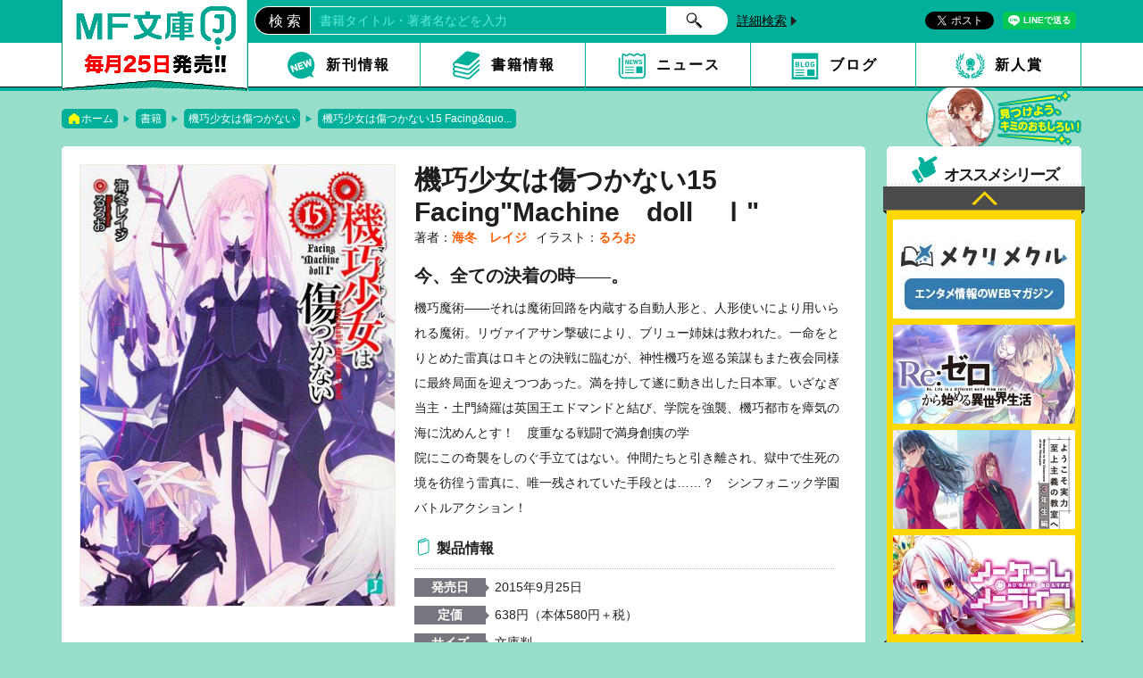

--- FILE ---
content_type: text/html; charset=UTF-8
request_url: https://mfbunkoj.jp/product/machine-doll/301501001489.html
body_size: 8566
content:
<!DOCTYPE html>
<html class="no-js" lang="ja">
<head>
<meta charset="UTF-8">
<title>機巧少女は傷つかない15 Facing&amp;quot;Machine　doll　Ｉ&amp;quot; | 機巧少女は傷つかない | 書籍 | MF文庫J オフィシャルウェブサイト</title>
<meta http-equiv="X-UA-Compatible" content="IE=edge">
<link rel="canonical" href="https://mfbunkoj.jp/product/machine-doll/301501001489.html">
<meta name="viewport" content="width=device-width, initial-scale=1.0">
<meta property="og:url" content="https://mfbunkoj.jp/product/machine-doll/301501001489.html">
<meta property="og:site_name" content="MF文庫J オフィシャルウェブサイト">
<meta property="og:title" content="機巧少女は傷つかない15 Facing&amp;quot;Machine　doll　Ｉ&amp;quot; | 機巧少女は傷つかない | 書籍 | MF文庫J オフィシャルウェブサイト">
<meta property="og:type" content="article">
<meta property="og:image" content="https://cdn.kdkw.jp/cover_1000/301501/301501001489.jpg">
<meta property="og:description" content="機巧魔術――それは魔術回路を内蔵する自動人形と、人形使いにより用いられる魔術。リヴァイアサン撃破により、ブリュー姉妹は救われた。一命をとりとめた雷真はロキとの決戦に臨むが、神性機巧を巡る策謀もまた夜会同様に最終局面を迎えつつあった。満を持して遂に動き出した日本軍。いざなぎ当主・土門綺羅は英国王エドマンドと結び、学院を強襲、機巧都市を瘴気の海に沈めんとす！　度重なる戦闘で満身創痍の学院にこの奇襲をしのぐ手立てはない。仲間たちと引き離され、獄中で生死の境を彷徨う雷真に、唯一残されていた手段とは……？　シンフォニック学園バトルアクション！">
<meta name="description" content="機巧魔術――それは魔術回路を内蔵する自動人形と、人形使いにより用いられる魔術。リヴァイアサン撃破により、ブリュー姉妹は救われた。一命をとりとめた雷真はロキとの決戦に臨むが、神性機巧を巡る策謀もまた夜会同様に最終局面を迎えつつあった。満を持して遂に動き出した日本軍。いざなぎ当主・土門綺羅は英国王エドマンドと結び、学院を強襲、機巧都市を瘴気の海に沈めんとす！　度重なる戦闘で満身創痍の学院にこの奇襲をしのぐ手立てはない。仲間たちと引き離され、獄中で生死の境を彷徨う雷真に、唯一残されていた手段とは……？　シンフォニック学園バトルアクション！">
<meta name="format-detection" content="telephone=no">
<link rel="apple-touch-icon" sizes="144x144" href="/apple-touch-icon.png">
<meta name="theme-color" content="">
<link rel="dns-prefetch" href="//connect.facebook.net">
<link rel="dns-prefetch" href="//platform.twitter.com">
<script src="/js/library/jquery/jquery-3.6.1.min.js" charset="UTF-8"></script>
<script src="/acms.js?uaGroup=PC&amp;domains=mfbunkoj.jp&amp;jsDir=js/&amp;themesDir=/themes/&amp;bid=3&amp;cid=328&amp;eid=8566&amp;bcd=product&amp;googleApiKey=AIzaSyAkH79hCeXjqzzhcXHDSZf-xtkVfqxBHz0&amp;jQuery=3.6.1&amp;jQueryMigrate=migrate-3.0.1&amp;mediaClientResize=off&amp;fulltimeSSL=1&amp;v=0af5dbcad349ea63b3b3ca79c9e7ffab&amp;umfs=2M&amp;pms=8M&amp;mfu=20&amp;lgImg=width:1400&amp;jpegQuality=95&amp;mediaLibrary=on&amp;edition=standard&amp;urlPreviewExpire=48&amp;timemachinePreviewDefaultDevice=PC&amp;ccd=machine-doll&amp;ecd=301501001489.html&amp;scriptRoot=/" charset="UTF-8" id="acms-js"></script>
<link rel="alternate" type="application/rss+xml" title="RSS 2.0" href="https://mfbunkoj.jp/rss2.xml">
<link rel="stylesheet" href="/themes/system/css/acms-admin.min.css?date=20250523183319">
<link rel="stylesheet" href="/themes/mf/dest/bootstrap.min.css?date=20250121100234">
<link rel="stylesheet" href="/themes/mf/dest/bundle.min.css?date=20250121100234">
<link rel="stylesheet" href="/themes/mf/dest/layout.css?date=20250129182715">
<link rel="stylesheet" href="/themes/mf/dest/content.css?date=20250121100234">
<script type="application/ld+json">
{
	"@context": "http://schema.org",
	"@type": "BreadcrumbList",
	"itemListElement":
	[
	{
		"@type": "ListItem",
		"position": 1,
		"item":
		{
		"@id": "https://mfbunkoj.jp/",
		"name": "ホーム"
		}
	},{
		"@type": "ListItem",
		"position": 2,
		"item":
		{
		"@id": "https://mfbunkoj.jp/product/",
		"name": "書籍"
		}
	},
	{
		"@type": "ListItem",
		"position": 3,
		"item":
		{
		"@id": "https://mfbunkoj.jp/product/machine-doll/",
		"name": "機巧少女は傷つかない"
		}
	},
	{
		"@type": "ListItem",
		"position": 4,
		"item":
		{
		"@id": "https://mfbunkoj.jp/product/machine-doll/301501001489.html",
		"name": "機巧少女は傷つかない15 Facing&amp;quot;Machine　doll　Ｉ&amp;quot;"
		}
	}
	]
}
</script>
<script>(function(w,d,s,l,i){w[l]=w[l]||[];w[l].push({'gtm.start':
new Date().getTime(),event:'gtm.js'});var f=d.getElementsByTagName(s)[0],
j=d.createElement(s),dl=l!='dataLayer'?'&l='+l:'';j.async=true;j.src=
'https://www.googletagmanager.com/gtm.js?id='+i+dl;f.parentNode.insertBefore(j,f);
})(window,document,'script','dataLayer','GTM-5SVNPLN');</script>
<script src="https://cdn.jsdelivr.net/npm/slick-carousel@1.8.1/slick/slick.min.js"></script>
<script src="/themes/mf/lib/modernizr.js?date=20250121100234"></script>
<script src="/themes/mf/dest/bundle.js?date=20250121100234" charset="UTF-8"></script>
<script src="/themes/mf/dest/velocity.min.js?date=20250121100234"></script>
<script src="/themes/mf/dest/velocity.ui.min.js?date=20250121100234"></script>
<script src="/themes/mf/dest/jquery.fit-sidebar.js?date=20250121100234"></script>
<script src="/themes/mf/dest/common.js?date=20250121100234"></script>
<meta name="csrf-token" content="40a32678040a8c7623d00096d274f37968a4a195e92a3fcdd0f6accac157198a"><script type="text/javascript" src="/js/dest/vendor.js?date=20250327192133" charset="UTF-8" async defer></script>
<script type="text/javascript" src="/js/dest/index.js?date=20250523183319" charset="UTF-8" async defer></script>
<meta name="generator" content="a-blog cms" />
</head>
<body>
<noscript><iframe src="https://www.googletagmanager.com/ns.html?id=GTM-5SVNPLN"
height="0" width="0" style="display:none;visibility:hidden"></iframe></noscript>
<div id="fb-root"></div>
<script>(function(d, s, id) {
  var js, fjs = d.getElementsByTagName(s)[0];
  if (d.getElementById(id)) return;
  js = d.createElement(s); js.id = id;js.async = true;
  js.src = "//connect.facebook.net/ja_JP/sdk.js#xfbml=1&version=v2.6";
  fjs.parentNode.insertBefore(js, fjs);
}(document, 'script', 'facebook-jssdk'));</script>
<script>!function(d,s,id){var js,fjs=d.getElementsByTagName(s)[0],p=/^http:/.test(d.location)?'http':'https';if(!d.getElementById(id)){js=d.createElement(s);js.id=id;js.async = true;js.src=p+'://platform.twitter.com/widgets.js';fjs.parentNode.insertBefore(js,fjs);}}(document, 'script', 'twitter-wjs');</script>
<script type="text/javascript" src="https://b.st-hatena.com/js/bookmark_button.js" charset="utf-8" async="async">
  {lang: "ja"}
</script>
<div id="search" class="p-search-header js-search-box">
<form action="/product/search.html" method="post" name="searchForm" class="c-search__form" role="search" aria-label="検索フォーム">
<div class="c-search__action">
<input type="search" id="searchHeaderForm" name="keyword" value="" size="15" class="c-search__input p-search-header__input" placeholder="書籍検索">
<input type="hidden" name="query" value="keyword">
<span class="c-search__side-btn"><button type="submit" name="ACMS_POST_2GET" class="c-search__btn p-search-header__btn"><span class="fa fa-search" aria-hidden="true"></span><span class="sr-only">検索</span></button></span>
<input type="hidden" name="bid" value="3">
</div>
<input type="hidden" name="formUniqueToken" value="5efe058b5381e828dd955f025a41a0c18a9536a71e3f03ae4ede9493e1aa30f7">
<input type="hidden" name="formToken" value="40a32678040a8c7623d00096d274f37968a4a195e92a3fcdd0f6accac157198a">
</form>
</div>
<header id="header">
<div id="menu-open"></div>
<div id="menu-close"></div>
<div id="navigation">
<div class="logo alpha"><a href="/" class="acms_no_rewrite"><img src="/themes/mf/images/global/menu-logo.png" srcset="/themes/mf/images/global/menu-logo.png 1x,/themes/mf/images/global/menu-logo@2x.png 2x" alt="MF文庫J"></a></div>
<nav>
<ul class="clearfix alpha">
<li><a href="/product/new-release.html" class="acms_no_rewrite"><img src="/themes/mf/images/global/menu-nav1.svg" alt="新刊情報"></a></li>
<li><a href="/product/" class="acms_no_rewrite"><img src="/themes/mf/images/global/menu-nav2.svg" alt="書籍情報"></a></li>
<li><a href="/news/" class="acms_no_rewrite"><img src="/themes/mf/images/global/menu-nav3.svg" alt="ニュース"></a></li>
<li><a href="/blog/" class="acms_no_rewrite"><img src="/themes/mf/images/global/menu-nav4.svg" alt="ブログ"></a></li>
<li><a href="https://mfbunkoj.jp/rookie/award/"><img src="/themes/mf/images/global/menu-nav5.svg" alt="新人賞"></a></li>
<li><a href="/product/search.html" class="acms_no_rewrite"><img src="/themes/mf/images/global/menu-nav6.svg" alt="検索"></a></li>
</ul>
</nav>
</div>
<div class="upper">
<div class="inner">
<div id="character" class="action2">
<ul class="alpha">
<li><a href="/product/aria/"><img src="/archives/001/201804/a7bed7c0b071599f60c977502ec8396a.png" alt="緋弾のアリア"></a></li>
<li><a href="/product/rezero/"><img src="/archives/001/201804/7907b2a5f1ce59964de1076b858e9cea.png" alt="Re：ゼロから始める異世界生活"></a></li>
<li><a href="/product/youzitsu/"><img src="/archives/001/202103/7778b2f40bba3e97f2f725e8d4f69a75.png" alt="ようこそ実力至上主義の教室へ"></a></li>
<li><a href="/product/ngnl/"><img src="/archives/001/201804/2fabff1c59e5fc59d9dee4b04478545f.png" alt="ノーゲーム・ノーライフ"></a></li>
<li><a href="/product/tantei_dead/"><img src="/archives/001/202103/e0a5031063aec65fe4583867fe9cb99c.png" alt="探偵はもう、死んでいる。"></a></li>
<li><a href="/product/gimaiseikatsu/"><img src="/archives/001/202103/a1ea5976820f828597c032717c2e78a4.png" alt="義妹生活"></a></li>
<li><a href="/product/daikirai_kekkon/"><img src="/archives/001/202103/192e1fcdc73d52a3fbc50a4020479e7c.png" alt="クラスの大嫌いな女子と結婚することになった。"></a></li>
</ul>
<div class="catch"><img src="/themes/mf/images/common/character-catch-sp.png" alt=""></div>
<div class="bg"></div>
</div>
<div class="logo alpha"><a href="/" class="acms_no_rewrite"><img src="/themes/mf/images/global/header-logo.png" srcset="/themes/mf/images/global/header-logo.png 1x,/themes/mf/images/global/header-logo@2x.png 2x" alt="MF文庫J ｜ 毎月25日発売!!" class="logoPC"><img src="/themes/mf/images/global/header-logo-sp.png" srcset="/themes/mf/images/global/header-logo-sp.png 1x,/themes/mf/images/global/header-logo-sp@2x.png 2x" alt="MF文庫J ｜ 毎月25日発売!!" class="logoSP"></a></div>
<ul class="sns">
<li class="facebook"><div class="fb-like" data-href="https://mfbunkoj.jp/product/machine-doll/301501001489.html" data-layout="button" data-action="like" data-size="small" data-show-faces="false" data-share="true"></div></li>
<li class="twitter"><a class="twitter-share-button" data-size="small">Tweet</a>
<li class="line"><div class="line-it-button" style="display: none;" data-type="share-a" data-lang="ja" ></div><script src="//scdn.line-apps.com/n/line_it/thirdparty/loader.min.js" async="async" defer="defer"></script></li>
</ul>
<form action="/product/" method="post" id="archive_search" class="acms-form acms_no_rewrite" role="search" aria-label="既刊検索フォーム">
<div class="search">
<div>検 索</div>
<div><input type="search" name="keyword" value="" placeholder="書籍タイトル・著者名などを入力"></div>
<div><input type="submit" name="ACMS_POST_2GET" value=""></div>
<div class="detail"><a href="/product/search.html" class="acms_no_rewrite">詳細検索</a></div>
<div class="sp alpha"><a href="/product/search.html" class="acms_no_rewrite"><img src="/themes/mf/images/global/btn-search-sp.svg" alt="さがす"></a></div>
</div>
<input type="hidden" name="formUniqueToken" value="5efe058b5381e828dd955f025a41a0c18a9536a71e3f03ae4ede9493e1aa30f7">
<input type="hidden" name="formToken" value="40a32678040a8c7623d00096d274f37968a4a195e92a3fcdd0f6accac157198a">
</form>
</div>
</div>
<nav id="gNav">
<div class="inner">
<ul>
<li><a href="/product/new-release.html" class="acms_no_rewrite">新刊情報<img src="/themes/mf/images/global/header-nav1.svg" alt="新刊情報"></a></li>
<li><a href="/product/" class="acms_no_rewrite">書籍情報<img src="/themes/mf/images/global/header-nav2.svg" alt="書籍情報"></a></li>
<li><a href="/news/" class="acms_no_rewrite">ニュース<img src="/themes/mf/images/global/header-nav3.svg" alt="ニュース"></a></li>
<li><a href="/blog/" class="acms_no_rewrite">ブログ<img src="/themes/mf/images/global/header-nav4.svg" alt="ブログ"></a></li>
<li><a href="https://mfbunkoj.jp/rookie/award/">新人賞<img src="/themes/mf/images/global/header-nav5.svg" alt="新人賞"></a></li>
</ul>
</div>
</nav>
</header>
<div id="wrapper" class="clearfix">
<ol class="topicPath">
<li><a href="https://mfbunkoj.jp/" class="c-topicpath__link">ホーム</a></li>
<li><a href="https://mfbunkoj.jp/product/" class="c-topicpath__link">書籍</a></li>
<li><a href="https://mfbunkoj.jp/product/machine-doll/" class="c-topicpath__link">機巧少女は傷つかない</a></li>
<li><a href="https://mfbunkoj.jp/product/machine-doll/301501001489.html" class="c-topicpath__link">機巧少女は傷つかない15 Facing&amp;quo...</a></li>
</ol>
<div id="content">
<section id="productDetail">
<div class="detail pickup_off">
<h1>機巧少女は傷つかない15 Facing"Machine　doll　Ｉ"</h1>
<ul class="author">
<li>著者：<a href="https://mfbunkoj.jp/product/keyword/海冬　レイジ/">海冬　レイジ</a></li><li>イラスト：<a href="https://mfbunkoj.jp/product/keyword/るろお/">るろお</a></li>
</ul>
<p class="catch">今、全ての決着の時――。</p>
<div class="cover">
<img src="https://cdn.kdkw.jp/cover_500/301501/301501001489.jpg" class="js-img-fallback">
</div>
<p class="story">機巧魔術――それは魔術回路を内蔵する自動人形と、人形使いにより用いられる魔術。リヴァイアサン撃破により、ブリュー姉妹は救われた。一命をとりとめた雷真はロキとの決戦に臨むが、神性機巧を巡る策謀もまた夜会同様に最終局面を迎えつつあった。満を持して遂に動き出した日本軍。いざなぎ当主・土門綺羅は英国王エドマンドと結び、学院を強襲、機巧都市を瘴気の海に沈めんとす！　度重なる戦闘で満身創痍の学<br>院にこの奇襲をしのぐ手立てはない。仲間たちと引き離され、獄中で生死の境を彷徨う雷真に、唯一残されていた手段とは……？　シンフォニック学園バトルアクション！</p>
<div class="clearfix">
<div class="info">
<p class="title">製品情報</p>
<dl class="clearfix">
<dt>発売日</dt>
<dd>
<time datetime="2015-09-25">2015年9月25日</time>
</dd>
<dt>定価</dt>
<dd>638円（本体580円＋税）</dd>
<dt>サイズ</dt>
<dd>文庫判</dd>
<dt>ISBN</dt>
<dd>9784040674704</dd>
</dl>
</div>
</div>
<ul class="btnListBig alpha">
<li class="trial"><a href="https://bookwalker.jp/ded5e02298-9bbb-439e-bac5-a247b6e0e441/?adpcnt=GDPL5fFi&sample=1">試し読み</a></li>
</ul>
<ul class="storeList alpha">
<li>
<a href="https://www.amazon.co.jp/dp/4040674707?tag=mfbunkojweb-22">
<img src="/themes/mf/images/components/shops/amazon.png" alt="アマゾンへ">
</a>
</li>
<li>
<a href="http://store.kadokawa.co.jp/shop/g/g301501001489/?ref=mfbunkoj">
<img src="/themes/mf/images/components/shops/kadokawa_store.png" alt="カドカワストアへ" >
</a>
</li>
<li>
<a href="https://bookwalker.jp/ded5e02298-9bbb-439e-bac5-a247b6e0e441/?adpcnt=GDPL5fFi">
<img src="/themes/mf/images/components/shops/book_walker.png" alt="BOOK WALKER">
</a>
</li>
<li>
<a href="https://honto.jp/netstore/search.html?k=9784040674704&srchf=1"><img src="/themes/mf/images/components/shops/honto.png" alt="honto"></a>
</li>
<li>
<a href="http://7net.omni7.jp/detail_isbn/9784040674704"><img src="/themes/mf/images/components/shops/omni7.png" alt="オムニ7"></a>
</li>
<li>
<a href="http://bookweb.kinokuniya.co.jp/guest/cgi-bin/wshosea.cgi?W-ISBN=9784040674704"><img src="/themes/mf/images/components/shops/kinokuniya.png" alt="紀伊国屋書店"></a>
</li>
<li>
<a href="http://shop.tsutaya.co.jp/book/product/9784040674704/"><img src="/themes/mf/images/components/shops/tsutaya.png" alt="ツタヤ"></a>
</li>
<li>
<a href="http://www.honyaclub.com/shop/affiliate/itemlist.aspx?isbn=9784040674704&affiliate=mediaf"><img src="/themes/mf/images/components/shops/honya_club.png" alt="HonyaClub"></a>
</li>
<li>
<a href="http://www.e-hon.ne.jp/bec/SA/Detail?refISBN=9784040674704"><img src="/themes/mf/images/components/shops/e_hon.png" alt="e-hon"></a>
</li>
</ul>
</div>
<div class="series">
<h2>「機巧少女は傷つかない」シリーズ</h2>
<div>
<ul>
<li data-title="機巧少女は傷つかない１ Ｆａｃｉｎｇ　&amp;ldquo;Ｃａｎｎｉｂａｌ　Ｃａｎｄｙ&amp;rdquo;" data-isbn="9784040664378">
<a href="https://mfbunkoj.jp/product/machine-doll/301311000003.html" class="c-thumbnail-book__img-link">
<img src="https://cdn.kdkw.jp/cover_500/301311/301311000003.jpg" class="js-img-fallback" alt="書影：機巧少女は傷つかない１ Ｆａｃｉｎｇ　&amp;ldquo;Ｃａｎｎｉｂａｌ　Ｃａｎｄｙ&amp;rdquo;">
</a>
</li>
<li data-title="機巧少女は傷つかない２ Ｆａｃｉｎｇ　&amp;ldquo;Ｓｗｏｒｄ　Ａｎｇｅｌ&amp;rdquo;" data-isbn="9784040664385">
<a href="https://mfbunkoj.jp/product/machine-doll/301311000004.html" class="c-thumbnail-book__img-link">
<img src="https://cdn.kdkw.jp/cover_500/301311/301311000004.jpg" class="js-img-fallback" alt="書影：機巧少女は傷つかない２ Ｆａｃｉｎｇ　&amp;ldquo;Ｓｗｏｒｄ　Ａｎｇｅｌ&amp;rdquo;">
</a>
</li>
<li data-title="機巧少女は傷つかない３ Ｆａｃｉｎｇ　&amp;ldquo;Ｅｌｆ　Ｓｐｅｅｄｅｒ&amp;rdquo;" data-isbn="9784040664392">
<a href="https://mfbunkoj.jp/product/machine-doll/301311000005.html" class="c-thumbnail-book__img-link">
<img src="https://cdn.kdkw.jp/cover_500/301311/301311000005.jpg" class="js-img-fallback" alt="書影：機巧少女は傷つかない３ Ｆａｃｉｎｇ　&amp;ldquo;Ｅｌｆ　Ｓｐｅｅｄｅｒ&amp;rdquo;">
</a>
</li>
<li data-title="機巧少女は傷つかない４　ドラマＣＤ付特装版 Ｆａｃｉｎｇ　Ｒｏｓｅｎ　Ｋａｖａｌｉｅｒ" data-isbn="9784840135801">
<a href="https://mfbunkoj.jp/product/machine-doll/201216029738.html" class="c-thumbnail-book__img-link">
<img src="https://cdn.kdkw.jp/cover_500/201216/201216029738.jpg" class="js-img-fallback" alt="書影：機巧少女は傷つかない４　ドラマＣＤ付特装版 Ｆａｃｉｎｇ　Ｒｏｓｅｎ　Ｋａｖａｌｉｅｒ">
</a>
</li>
<li data-title="機巧少女は傷つかない４ Ｆａｃｉｎｇ　Ｒｏｓｅｎ　Ｋａｖａｌｉｅｒ" data-isbn="9784840135795">
<a href="https://mfbunkoj.jp/product/machine-doll/201216029737.html" class="c-thumbnail-book__img-link">
<img src="https://cdn.kdkw.jp/cover_500/201216/201216029737.jpg" class="js-img-fallback" alt="書影：機巧少女は傷つかない４ Ｆａｃｉｎｇ　Ｒｏｓｅｎ　Ｋａｖａｌｉｅｒ">
</a>
</li>
<li data-title="機巧少女は傷つかない５ Ｆａｃｉｎｇ　Ｋｉｎｇ&amp;rsquo;ｓ　Ｓｉｎｇｅｒ" data-isbn="9784840138543">
<a href="https://mfbunkoj.jp/product/machine-doll/201216030289.html" class="c-thumbnail-book__img-link">
<img src="https://cdn.kdkw.jp/cover_500/201216/201216030289.jpg" class="js-img-fallback" alt="書影：機巧少女は傷つかない５ Ｆａｃｉｎｇ　Ｋｉｎｇ&amp;rsquo;ｓ　Ｓｉｎｇｅｒ">
</a>
</li>
<li data-title="機巧少女は傷つかない６ Ｆａｃｉｎｇ　Ｃｒｉｍｓｏｎ　Ｒｅｄ" data-isbn="9784040664408">
<a href="https://mfbunkoj.jp/product/machine-doll/301311000006.html" class="c-thumbnail-book__img-link">
<img src="https://cdn.kdkw.jp/cover_500/301311/301311000006.jpg" class="js-img-fallback" alt="書影：機巧少女は傷つかない６ Ｆａｃｉｎｇ　Ｃｒｉｍｓｏｎ　Ｒｅｄ">
</a>
</li>
<li data-title="機巧少女は傷つかない７ Ｆａｃｉｎｇ　Ｇｅｎｕｉｎ　Ｌｅｇｅｎｄｓ" data-isbn="9784040664415">
<a href="https://mfbunkoj.jp/product/machine-doll/301311000007.html" class="c-thumbnail-book__img-link">
<img src="https://cdn.kdkw.jp/cover_500/301311/301311000007.jpg" class="js-img-fallback" alt="書影：機巧少女は傷つかない７ Ｆａｃｉｎｇ　Ｇｅｎｕｉｎ　Ｌｅｇｅｎｄｓ">
</a>
</li>
<li data-title="機巧少女は傷つかない８ Ｆａｃｉｎｇ　Ｌａｄｙ　Ｊｕｓｔｉｃｅ" data-isbn="9784040664422">
<a href="https://mfbunkoj.jp/product/machine-doll/301311000008.html" class="c-thumbnail-book__img-link">
<img src="https://cdn.kdkw.jp/cover_500/301311/301311000008.jpg" class="js-img-fallback" alt="書影：機巧少女は傷つかない８ Ｆａｃｉｎｇ　Ｌａｄｙ　Ｊｕｓｔｉｃｅ">
</a>
</li>
<li data-title="機巧少女は傷つかない９ Ｆａｃｉｎｇ　Ｓｔａｒ　Ｇａｚｅｒ" data-isbn="9784040664439">
<a href="https://mfbunkoj.jp/product/machine-doll/301311000009.html" class="c-thumbnail-book__img-link">
<img src="https://cdn.kdkw.jp/cover_500/301311/301311000009.jpg" class="js-img-fallback" alt="書影：機巧少女は傷つかない９ Ｆａｃｉｎｇ　Ｓｔａｒ　Ｇａｚｅｒ">
</a>
</li>
<li data-title="機巧少女は傷つかない１０ Ｆａｃｉｎｇ　Ｔａｒｇｅｔ　Ｇｏｌｄ" data-isbn="9784040664446">
<a href="https://mfbunkoj.jp/product/machine-doll/301311000010.html" class="c-thumbnail-book__img-link">
<img src="https://cdn.kdkw.jp/cover_500/301311/301311000010.jpg" class="js-img-fallback" alt="書影：機巧少女は傷つかない１０ Ｆａｃｉｎｇ　Ｔａｒｇｅｔ　Ｇｏｌｄ">
</a>
</li>
<li data-title="機巧少女は傷つかない１１ Ｆａｃｉｎｇ　Ｄｏｌｌ&amp;rsquo;ｓ　Ｍａｓｔｅｒ" data-isbn="9784040670089">
<a href="https://mfbunkoj.jp/product/machine-doll/301405003675.html" class="c-thumbnail-book__img-link">
<img src="https://cdn.kdkw.jp/cover_500/301405/301405003675.jpg" class="js-img-fallback" alt="書影：機巧少女は傷つかない１１ Ｆａｃｉｎｇ　Ｄｏｌｌ&amp;rsquo;ｓ　Ｍａｓｔｅｒ">
</a>
</li>
<li data-title="機巧少女は傷つかない１２ Ｆａｃｉｎｇ　Ｍａｓｔｅｒｓ　Ｄｏｌｌ" data-isbn="9784040670096">
<a href="https://mfbunkoj.jp/product/machine-doll/301405003676.html" class="c-thumbnail-book__img-link">
<img src="https://cdn.kdkw.jp/cover_500/301405/301405003676.jpg" class="js-img-fallback" alt="書影：機巧少女は傷つかない１２ Ｆａｃｉｎｇ　Ｍａｓｔｅｒｓ　Ｄｏｌｌ">
</a>
</li>
<li data-title="機巧少女は傷つかない１３ Ｆａｃｉｎｇ　&amp;ldquo;Ｅｌｄｅｒ　Ｅｍｐｒｅｓｓ&amp;rdquo;" data-isbn="9784040663081">
<a href="https://mfbunkoj.jp/product/machine-doll/301401000261.html" class="c-thumbnail-book__img-link">
<img src="https://cdn.kdkw.jp/cover_500/301401/301401000261.jpg" class="js-img-fallback" alt="書影：機巧少女は傷つかない１３ Ｆａｃｉｎｇ　&amp;ldquo;Ｅｌｄｅｒ　Ｅｍｐｒｅｓｓ&amp;rdquo;">
</a>
</li>
<li data-title="機巧少女は傷つかない１４ Ｆａｃｉｎｇ　&amp;rdquo;Ｖｉｏｌｅｔ　Ｓｉｌｖｅｒ&amp;rdquo;" data-isbn="9784040669106">
<a href="https://mfbunkoj.jp/product/machine-doll/301405003187.html" class="c-thumbnail-book__img-link">
<img src="https://cdn.kdkw.jp/cover_500/301405/301405003187.jpg" class="js-img-fallback" alt="書影：機巧少女は傷つかない１４ Ｆａｃｉｎｇ　&amp;rdquo;Ｖｉｏｌｅｔ　Ｓｉｌｖｅｒ&amp;rdquo;">
</a>
</li>
<li data-title="機巧少女は傷つかない15 Facing&amp;quot;Machine　doll　Ｉ&amp;quot;" data-isbn="9784040674704">
<a href="https://mfbunkoj.jp/product/machine-doll/301501001489.html" class="c-thumbnail-book__img-link">
<img src="https://cdn.kdkw.jp/cover_500/301501/301501001489.jpg" class="js-img-fallback" alt="書影：機巧少女は傷つかない15 Facing&amp;quot;Machine　doll　Ｉ&amp;quot;">
</a>
</li>
<li data-title="機巧少女は傷つかない16下 Facing　&amp;quot;Machine　doll II&amp;quot;" data-isbn="9784040692876">
<a href="https://mfbunkoj.jp/product/machine-doll/321703000344.html" class="c-thumbnail-book__img-link">
<img src="https://cdn.kdkw.jp/cover_500/321703/321703000344.jpg" class="js-img-fallback" alt="書影：機巧少女は傷つかない16下 Facing　&amp;quot;Machine　doll II&amp;quot;">
</a>
</li>
<li data-title="機巧少女は傷つかない16上 Facing　&amp;quot;Machine　doll II&amp;quot;" data-isbn="9784040692869">
<a href="https://mfbunkoj.jp/product/machine-doll/321703000343.html" class="c-thumbnail-book__img-link">
<img src="https://cdn.kdkw.jp/cover_500/321703/321703000343.jpg" class="js-img-fallback" alt="書影：機巧少女は傷つかない16上 Facing　&amp;quot;Machine　doll II&amp;quot;">
</a>
</li>
</ul>
</div>
</div>
</section>
<script type="text/template" id="js-recently_viewed_template">
	<section id="history">
		<div>
			<h2><span>最近チェック</span>した書籍</h2>
			<div class="arrows"></div>
			<ul class="historyList clearfix alpha"><% _.each(items, function(item) { %>
				<li data-title="{title}" data-isbn="{isbn}">
					<figure>
						<a href="<%= item.link %>">
							<% if ( item.image ) { %>
							<img src="<%= item.image %>" class="js-img-fallback" alt="<%= item.title %>">
							<% } else { %>
							<img src="/themes/mf/images/placeholder/noimage_book.png" alt="<%= item.title %>">
							<% } %>
	          			</a>
	        			<figcaption><a href="<%= item.link %>"><%= item.title %></a></figcaption>
	        		</figure>
				</li><% }) %>
	    	</ul>
			<div class="dots"></div>
		</div>
	</section>
</script>
<div id="js-recently_viewed"></div>
</div>
<aside id="aside">
<div class="inner">
<section id="lineup">
<h2><span></span>オススメシリーズ</h2>
<div class="arrows"></div>
<ul class="lineupList">
<li class="slick-slide"><a href="https://mequrimequru.jp/"><img src="/archives/001/202508/045fe4147bbd9c435d46664b274005f1570fb6cd491ce20d8ac5ee375d5e3419.jpg" alt="メクリメクル"></a></li>
<li class="slick-slide"><a href="https://re-zero.com/"><img src="/archives/001/202508/ff1b76c0ea884c9a545e2ab80c48a26a0df7a39ed0401990beb8b48f1d7dc6f6.jpg" alt="Re：ゼロから始める異世界生活"></a></li>
<li class="slick-slide"><a href="https://youkosozitsuryoku-3rd.com/"><img src="/archives/001/202508/46e033cb389c10da7f7f35c236e0b716e4ba0116dc21cfb8d3dfd95a7087cb96.jpg" alt="ようこそ実力至上主義の教室へ"></a></li>
<li class="slick-slide"><a href="http://ngnl.jp/tv/"><img src="/archives/001/202508/7ef4d345eb3d46e609f3b2e689b0a3688e9aed101b6640b09dd7eccbe427670d.jpg" alt="ノーゲーム・ノーライフ"></a></li>
<li class="slick-slide"><a href="https://mfbunkoj.jp/rookie/18th-project/shibouyugi/"><img src="/archives/001/202601/b0b38c7af539c70149ac6d3f89641cf27d8c58a6e7de51acafac52023e3deacc.jpg" alt="死亡遊戯で飯を食う。"></a></li>
<li class="slick-slide"><a href="https://mfbunkoj.jp/special-contents/goodbye/sp.html"><img src="/archives/001/202601/03a44a339036593c6c5882f2637dd5447602fddfc6cf128e156642598f976ef0.jpg" alt="グッバイ宣言"></a></li>
</ul>
<div class="link"><a href="/series/" class="acms_no_rewrite">シリーズ一覧へ</a></div>
</section>
<section id="asideBlog">
<h2><span></span>ブログ新着記事</h2>
<ul class="blogList alpha">
<li>
<figure>
<a href="https://mfbunkoj.jp/blog/award/entry-13111.html">
<img src="/themes/mf/images/placeholder/noimg_blog.jpg" alt="【お知らせ】第22回MF文庫Jライトノベル新人賞第二期予備審査　第一次選考通過作品を発表いたしました。">
</a>
<figcaption><a href="https://mfbunkoj.jp/blog/award/entry-13111.html">【お知らせ】第22回MF文庫Jライトノベル新人賞第二期予備審査　第一次選考通過作品を発表いたしました。</a></figcaption>
</figure>
</li>
<li>
<figure>
<a href="https://mfbunkoj.jp/blog/event/entry-13071.html">
<img src="/archives/014/202512/mode2_w196-3d290b3c0b1284dcb17b39a4dc6462f350e3cc37c8bb45dda6441440f2300261.jpg" alt="『死亡遊戯で飯を食う。』TVアニメ放送記念フェア開催！">
</a>
<figcaption><a href="https://mfbunkoj.jp/blog/event/entry-13071.html">『死亡遊戯で飯を食う。』TVアニメ放送記念フェア開催！</a></figcaption>
</figure>
</li>
<li>
<figure>
<a href="https://mfbunkoj.jp/blog/event/entry-12783.html">
<img src="/archives/014/202511/mode2_w196-49825526b9574623e859d781a89fda8fa251b12f8ee8dc604e78c127f8c1174f.jpg" alt="ＭＦ文庫Ｊ「秋の学園祭2025フェア」開催！">
</a>
<figcaption><a href="https://mfbunkoj.jp/blog/event/entry-12783.html">ＭＦ文庫Ｊ「秋の学園祭2025フェア」開催！</a></figcaption>
</figure>
</li>
</ul>
<div class="link"><a href="/blog/" class="acms_no_rewrite">ブログ記事一覧へ</a></div>
</section>
<section id="genre">
<h2><span></span>人気ジャンル</h2>
<div class="inner">
<ul class="tags">
<li><a href="https://mfbunkoj.jp/product/tag/%E3%81%AD%E3%81%93%E3%82%81%E3%81%9F%E3%82%8B/" title="1件">ねこめたる</a></li>
<li><a href="https://mfbunkoj.jp/product/tag/%E6%AD%BB%E4%BA%A1%E9%81%8A%E6%88%AF%E3%81%A7%E9%A3%AF%E3%82%92%E9%A3%9F%E3%81%86%E3%80%82/" title="1件">死亡遊戯で飯を食う。</a></li>
<li><a href="https://mfbunkoj.jp/product/tag/%E7%94%BB%E9%9B%86/" title="1件">画集</a></li>
</ul>
</div>
</section>
</div>
</aside>
</div>
<footer id="footer">
<div class="pageUp">
<a href="#header"><span class="arrow"></span></a>
</div>
<div class="inner">
<div class="logo alpha"><a href="/" class="acms_no_rewrite"><img src="/themes/mf/images/global/footer-logo.png" srcset="/themes/mf/images/global/footer-logo.png 1x,/themes/mf/images/global/footer-logo@2x.png 2x" alt="MF文庫J"></a></div>
<nav id="fNav">
<ul>
<li><a href="https://mfbunkoj.jp/product/new-release.html">新刊情報</a></li>
<li><a href="https://mfbunkoj.jp/product/">書籍情報</a></li>
<li><a href="https://mfbunkoj.jp/series/">シリーズ一覧</a></li>
<li><a href="https://mfbunkoj.jp/news/">ニュース</a></li>
<li><a href="https://mfbunkoj.jp/blog/">編集部ブログ</a></li>
<li><a href="https://mfbunkoj.jp/link.html">特設サイト</a></li>
<li><a href="https://mfbunkoj.jp/rookie/award/">新人賞</a></li>
<li><a href="https://group.kadokawa.co.jp/privacy_policy/main.html">プライバシーポリシー</a></li>
</ul>
</nav>
<ul class="sns">
<li class="facebook"><div class="fb-like" data-href="https://mfbunkoj.jp/product/machine-doll/301501001489.html" data-layout="button" data-action="like" data-size="small" data-show-faces="false" data-share="true"></div></li>
<li class="twitter"><a class="twitter-share-button" data-size="small">Tweet</a>
<li class="line"><div class="line-it-button" style="display: none;" data-type="share-a" data-lang="ja" ></div><script src="//scdn.line-apps.com/n/line_it/thirdparty/loader.min.js" async="async" defer="defer"></script></li>
</ul>
</div>
<div>
<ul class="bnrList alpha">
<li>
<a href="https://comic-flapper.com/" target="_blank"><img src="/archives/001/201711/3e3b8e382623e81b54f343a9543815fb.jpg" alt="コミックフラッパー"></a>
</li>
<li>
<a href="https://comic-alive.jp/" target="_blank"><img src="/archives/001/201711/ac6617c10055aed94e29879442b20cab.jpg" alt="コミックアライブ"></a>
</li>
<li>
<a href="https://comic-gene.com/" target="_blank"><img src="/archives/001/201711/2b6d74a9736c0556540835edd8cd9616.jpg" alt="コミックジーン"></a>
</li>
<li>
<a href="https://ddnavi.com/" target="_blank"><img src="/archives/001/201711/cf53e6c21a32e53ddb07b11cccbeb475.jpg" alt="ダヴィンチ"></a>
</li>
<li>
<a href="https://kakuyomu.jp/" target="_blank"><img src="/archives/001/201711/f39dab5dcdd11370641f31d97a19261d.jpg" alt="カクヨム"></a>
</li>
<li>
<a href="https://bookwalker.jp/" target="_blank"><img src="/archives/001/201711/187559d609b5a418a7ca3dffdba5b632.jpg" alt="ブックウォーカー"></a>
</li>
<li>
<a href="https://mediafactory.kadokawa.co.jp/" target="_blank"><img src="/archives/001/201711/68972469e4a2a03b2c2649ec063dcd62.jpg" alt="メディアファクトリー"></a>
</li>
<li>
<a href="https://store.kadokawa.co.jp/shop/pages/mfj.aspx" target="_blank"><img src="/archives/001/202307/99234bfd3119ab8f19f983bcc3641b84.jpg" alt="カドカワストア特設サイト"></a>
</li>
</ul>
</div>
<p><small>&copy; KADOKAWA CORPORATION 2026</small></p>
</footer>
<script>
  (function() {
    var temp = [];

    $('.js-dup-check').each(function() {
      var title = $(this).data('title');
      var isbn = $(this).data('isbn');
      if ( temp.indexOf(title) !== -1 ) {
        if ( !/^978404/.test(isbn) ) {
          $(this).hide();
        } else {
          var filter = '[data-title="' + title + '"]';
          $(filter).hide();
          $(this).show();
        }
      }
      temp.push($(this).data('title'));
    });
  })();
</script>
</body>
</html>


--- FILE ---
content_type: image/svg+xml
request_url: https://mfbunkoj.jp/themes/mf/images/common/new.svg
body_size: 818
content:
<svg data-name="グループ 1" xmlns="http://www.w3.org/2000/svg" width="50" height="50"><path data-name="楕円形 4" d="M25.62 3.035a21.5 21.5 0 0 1 16.2 34.222c-.622.843 3.184 7.3 3.184 7.3s-6.857-3.4-7.757-2.734A21.5 21.5 0 1 1 25.62 3.035zM11.3 25.79a8.88 8.88 0 0 1-1.442-1.266l-2.737.948a14.891 14.891 0 0 1 .752 1.844l2.3 6.633a13.77 13.77 0 0 1 .585 2.015l2.687-.93a14.61 14.61 0 0 1-.783-1.932l-.979-2.825a19.084 19.084 0 0 0-.739-1.848 15.781 15.781 0 0 0 1.446 1.237l3.553 2.71a14.4 14.4 0 0 1 1.5 1.274l2.762-.956a16.358 16.358 0 0 1-.752-1.844l-2.32-6.7a14.519 14.519 0 0 1-.563-1.952l-2.687.93a14.512 14.512 0 0 1 .765 1.882l1 2.875c.245.706.471 1.278.722 1.84a17.931 17.931 0 0 0-1.428-1.186zm17.47 1.394a18.059 18.059 0 0 1-2.026.8L23.49 29.11l-.734-2.119 2.725-.943a16.491 16.491 0 0 1 1.923-.567l-.804-2.332a15.992 15.992 0 0 1-1.861.743l-2.725.943-.642-1.854 3.28-1.135a16.389 16.389 0 0 1 1.91-.562l-.822-2.358a16.4 16.4 0 0 1-1.849.739l-4.024 1.393c-.984.341-1.341.45-1.867.6a14.141 14.141 0 0 1 .739 1.806l2.385 6.885a12.309 12.309 0 0 1 .537 1.876c.534-.213.883-.348 1.841-.68l3.973-1.375a17.155 17.155 0 0 1 2.112-.632zm12.262-1.7A11.747 11.747 0 0 1 40.871 24l-.6-8.252a20.023 20.023 0 0 1-.075-1.725l-2.863.991a7.344 7.344 0 0 1 .291 1.453l.509 4.033c.02.219.141.855.2 1.146.108.556.108.556.166.8-.518-.965-.75-1.35-.991-1.719L35.139 17.2a11.314 11.314 0 0 1-.731-1.173l-2.245.777a11.472 11.472 0 0 1 .177 1.408l.345 4.259c.016.291.085.776.263 1.9-.5-.944-.79-1.506-.894-1.682l-2.135-3.554a8.838 8.838 0 0 1-.657-1.326l-2.876 1c.244.3.622.816 1.021 1.4l4.64 6.868c.443.666.6.909.787 1.253l2.51-.869a9.912 9.912 0 0 1-.186-1.433l-.358-4.054a22.496 22.496 0 0 0-.281-2.035c.415.789.716 1.334 1.013 1.782l2.245 3.379a12.11 12.11 0 0 1 .732 1.258z" fill="#00b09b" fill-rule="evenodd"/></svg>

--- FILE ---
content_type: application/javascript
request_url: https://mfbunkoj.jp/themes/mf/dest/common.js?date=20250121100234
body_size: 1687
content:
$(function(){var t=null,e=$("#menu-open");e.hide();var i=300;$(window).scroll(function(){clearTimeout(t),t=setTimeout(function(){var t=$(window).scrollTop();t>i?e.fadeIn():e.fadeOut()},100)})}),$(window).on("load",function(){$("div#menu-open").click(function(){$("div#menu-open").velocity("transition.fadeOut",{duration:300}),$("#navigation").velocity("transition.slideUpBigIn",{duration:300}),$("div#menu-close").velocity("transition.fadeIn",{duration:300})}),$("div#menu-close").click(function(){$("div#menu-close").velocity("transition.fadeOut",{duration:300}),$("#navigation").velocity("transition.slideUpBigOut",{duration:300}),$("div#menu-open").velocity("transition.fadeIn",{duration:300})})}),$(function(){$("aside#aside > .inner").fitSidebar({wrapper:"#wrapper",responsiveWidth:1200})}),$(window).on("load",function(){$("aside #lineup .lineupList").slick({infinite:!0,slidesToShow:4,slidesToScroll:1,vertical:!0,verticalSwiping:!0,variableWidth:!1,arrows:!0,responsive:[{breakpoint:767,settings:{arrows:!1,vertical:!1,verticalSwiping:!1,variableWidth:!0,slidesToShow:2,slidesToScroll:1}}]})}),$(window).on("load",function(){$("#character ul li").hide();var t=$("#character li").get().sort(function(){return Math.round(Math.random())-.5}).slice(0,1);$(t).show(),$("#character.action2").velocity({opacity:1},{duration:800,easing:"ease",display:"inline-block"}),$("#character.action2 div.bg").velocity("transition.slideLeftIn",{duration:800,delay:200,display:"inline-block"})}),$(window).on("load",function(){$("#footer div.pageUp a , .scroll a").click(function(){var t=$(this).attr("href"),e=$("#"==t||""==t?"html":t),i=e.offset().top;return $("html, body").animate({scrollTop:i},500,"swing"),!1})}),!function(t){"use strict";"function"==typeof define&&define.amd?define(["jquery"],t):"undefined"!=typeof module&&module.exports?module.exports=t(require("jquery")):t(jQuery)}(function(t){var e=-1,i=-1,n=function(t){return parseFloat(t)||0},o=function(e){var i=1,o=t(e),a=null,r=[];return o.each(function(){var e=t(this),o=e.offset().top-n(e.css("margin-top")),s=r.length>0?r[r.length-1]:null;null===s?r.push(e):Math.floor(Math.abs(a-o))<=i?r[r.length-1]=s.add(e):r.push(e),a=o}),r},a=function(e){var i={byRow:!0,property:"height",target:null,remove:!1};return"object"==typeof e?t.extend(i,e):("boolean"==typeof e?i.byRow=e:"remove"===e&&(i.remove=!0),i)},r=t.fn.matchHeight=function(e){var i=a(e);if(i.remove){var n=this;return this.css(i.property,""),t.each(r._groups,function(t,e){e.elements=e.elements.not(n)}),this}return this.length<=1&&!i.target?this:(r._groups.push({elements:this,options:i}),r._apply(this,i),this)};r.version="0.7.2",r._groups=[],r._throttle=80,r._maintainScroll=!1,r._beforeUpdate=null,r._afterUpdate=null,r._rows=o,r._parse=n,r._parseOptions=a,r._apply=function(e,i){var s=a(i),l=t(e),c=[l],d=t(window).scrollTop(),u=t("html").outerHeight(!0),p=l.parents().filter(":hidden");return p.each(function(){var e=t(this);e.data("style-cache",e.attr("style"))}),p.css("display","block"),s.byRow&&!s.target&&(l.each(function(){var e=t(this),i=e.css("display");"inline-block"!==i&&"flex"!==i&&"inline-flex"!==i&&(i="block"),e.data("style-cache",e.attr("style")),e.css({display:i,"padding-top":"0","padding-bottom":"0","margin-top":"0","margin-bottom":"0","border-top-width":"0","border-bottom-width":"0",height:"100px",overflow:"hidden"})}),c=o(l),l.each(function(){var e=t(this);e.attr("style",e.data("style-cache")||"")})),t.each(c,function(e,i){var o=t(i),a=0;if(s.target)a=s.target.outerHeight(!1);else{if(s.byRow&&o.length<=1)return void o.css(s.property,"");o.each(function(){var e=t(this),i=e.attr("style"),n=e.css("display");"inline-block"!==n&&"flex"!==n&&"inline-flex"!==n&&(n="block");var o={display:n};o[s.property]="",e.css(o),e.outerHeight(!1)>a&&(a=e.outerHeight(!1)),i?e.attr("style",i):e.css("display","")})}o.each(function(){var e=t(this),i=0;s.target&&e.is(s.target)||("border-box"!==e.css("box-sizing")&&(i+=n(e.css("border-top-width"))+n(e.css("border-bottom-width")),i+=n(e.css("padding-top"))+n(e.css("padding-bottom"))),e.css(s.property,a-i+"px"))})}),p.each(function(){var e=t(this);e.attr("style",e.data("style-cache")||null)}),r._maintainScroll&&t(window).scrollTop(d/u*t("html").outerHeight(!0)),this},r._applyDataApi=function(){var e={};t("[data-match-height], [data-mh]").each(function(){var i=t(this),n=i.attr("data-mh")||i.attr("data-match-height");n in e?e[n]=e[n].add(i):e[n]=i}),t.each(e,function(){this.matchHeight(!0)})};var s=function(e){r._beforeUpdate&&r._beforeUpdate(e,r._groups),t.each(r._groups,function(){r._apply(this.elements,this.options)}),r._afterUpdate&&r._afterUpdate(e,r._groups)};r._update=function(n,o){if(o&&"resize"===o.type){var a=t(window).width();if(a===e)return;e=a}n?-1===i&&(i=setTimeout(function(){s(o),i=-1},r._throttle)):s(o)},t(r._applyDataApi);var l=t.fn.on?"on":"bind";t(window)[l]("load",function(t){r._update(!1,t)}),t(window)[l]("resize orientationchange",function(t){r._update(!0,t)})});

--- FILE ---
content_type: image/svg+xml
request_url: https://mfbunkoj.jp/themes/mf/images/global/header-nav1.svg
body_size: 2967
content:
<svg id="メニュー" xmlns="http://www.w3.org/2000/svg" width="127" height="90"><defs><style>.cls-1{fill:#fff;fill-rule:evenodd}</style></defs><g id="新刊情報"><path id="新刊情報-2" data-name="新刊情報" class="cls-1" d="M43.4 65.352v-1.625a20.052 20.052 0 0 0 3.7-.854 4.579 4.579 0 0 1 .49-.154l-1.361-1.639a4.924 4.924 0 0 1-1.415.588 17.571 17.571 0 0 1-3.264.588 16.833 16.833 0 0 1 .084 1.947c0 5.687-.294 7.256-1.639 9.021a8 8 0 0 1 1.667 1.076c1.191-1.793 1.653-3.726 1.723-7.256h1.121v5.421a11.326 11.326 0 0 1-.084 1.765h1.961a11.018 11.018 0 0 1-.084-1.765v-5.418h.266a7.1 7.1 0 0 1 1.079.056v-1.835a6.89 6.89 0 0 1-1.289.084H43.4zm-4.454 1.723h.939a11.87 11.87 0 0 1 1.359.056v-1.765a6.652 6.652 0 0 1-1.191.07 12.581 12.581 0 0 0 .364-1.569c.364.014.462.014.742.042v-1.723a8.458 8.458 0 0 1-1.373.07h-.77v-.084a5.449 5.449 0 0 1 .07-1.05h-2a5.719 5.719 0 0 1 .07 1.05v.084h-.943a8.655 8.655 0 0 1-1.387-.07v1.723c.28-.028.448-.042.8-.056a9.836 9.836 0 0 1 .336 1.583 8.625 8.625 0 0 1-1.415-.07v1.765a11.6 11.6 0 0 1 1.345-.056h1.331v.841h-1.29a8.561 8.561 0 0 1-1.373-.07V69.6a8.586 8.586 0 0 1 1.345-.07h.77a7.3 7.3 0 0 1-2.367 2.255 6.534 6.534 0 0 1 .77 1.751 6.651 6.651 0 0 0 2.171-2.325c-.014.308-.028.63-.028.869v1.06a5.955 5.955 0 0 1-.07 1.079h1.863a6.516 6.516 0 0 1-.07-1.149v-1.121c0-.21 0-.42-.028-1.008a6.375 6.375 0 0 0 1.163 1.289c.224-.532.476-1.051.77-1.611a5.525 5.525 0 0 1-1.3-1.093h.266a11.536 11.536 0 0 1 1.359.056v-1.737a8.365 8.365 0 0 1-1.359.07h-.87v-.84zm-1.317-1.639a7.621 7.621 0 0 0-.294-1.429.606.606 0 0 0-.056-.154h1.485a8.054 8.054 0 0 1-.308 1.583h-.828zm14.42-2.017v2.858H50.9c-.574 0-1.079-.028-1.541-.07v1.877a14.743 14.743 0 0 1 1.527-.07h1.163v4.23a16.185 16.185 0 0 1-.1 1.933h2.059a17.091 17.091 0 0 1-.1-1.919v-4.245h1.023a11.335 11.335 0 0 1 1.485.07v-1.877a14.732 14.732 0 0 1-1.5.07h-1.005v-2.857h.981a8.655 8.655 0 0 1 1.3.07V61.64a9.212 9.212 0 0 1-1.443.084h-3.556a10.98 10.98 0 0 1-1.471-.084v1.849a13.152 13.152 0 0 1 1.331-.07h.995zm4.8-1.219a12.269 12.269 0 0 1 .056 1.429v5.7a12.51 12.51 0 0 1-.056 1.457h1.919a11.47 11.47 0 0 1-.056-1.457v-5.742a8.747 8.747 0 0 1 .07-1.387h-1.93zm3.166-.925A10.721 10.721 0 0 1 60.1 63v8.937c0 .364-.084.42-.714.42a18.725 18.725 0 0 1-1.905-.14 5.732 5.732 0 0 1 .5 1.779c1.191.056 1.219.056 1.569.056a3.781 3.781 0 0 0 1.835-.322 1.58 1.58 0 0 0 .532-1.471v-9.316a9.562 9.562 0 0 1 .084-1.667h-1.983zm7.5 3.222a9.245 9.245 0 0 1 .434 1.443l.392-.154v1.135a9.075 9.075 0 0 1 1.4-.07h5.967a10.006 10.006 0 0 1 1.4.07v-1.485a8.963 8.963 0 0 1-1.4.07h-2.279v-.476h1.863c.574 0 .8.014 1.135.042V63.8a10.089 10.089 0 0 1-1.093.042h-1.905v-.465H75.4a10.122 10.122 0 0 1 1.471.07V61.99a9.531 9.531 0 0 1-1.485.07h-1.957a4.077 4.077 0 0 1 .07-.9h-1.821a4.148 4.148 0 0 1 .07.9h-1.6a10.167 10.167 0 0 1-1.527-.07v1.457a8.61 8.61 0 0 1 1.429-.07h1.7v.462h-1.57c-.546 0-.812-.014-1.149-.042v1.289a8.511 8.511 0 0 1 1.121-.056h1.6v.476h-2c-.336 0-.462 0-.728-.014a8.453 8.453 0 0 0-.728-1.919l-.77.294v-1.2a9.4 9.4 0 0 1 .074-1.517h-1.889a11.366 11.366 0 0 1 .084 1.513v9.707a17.331 17.331 0 0 1-.084 1.849H67.6a11.754 11.754 0 0 1-.084-1.695V64.5zm3.124 7.452h3.964v.378c0 .266-.084.322-.546.322a10.823 10.823 0 0 1-1.317-.112 6.082 6.082 0 0 1 .364 1.527c.826.042.9.042 1.191.042 1.583 0 2.017-.322 2.017-1.485V68.7a12.151 12.151 0 0 1 .056-1.415 9.266 9.266 0 0 1-1.247.056H69.9a10.364 10.364 0 0 1-1.037-.042c.028.392.042.714.042 1.191v4.062a9.879 9.879 0 0 1-.084 1.639h1.891c-.042-.462-.07-.953-.07-1.639v-.6zm0-1.191v-.49h3.964v.49h-3.961zm0-1.667v-.5h3.964v.5h-3.961zm-5.491-1.023a18.4 18.4 0 0 0 .378-3.936L64.38 63.9v.448a12.561 12.561 0 0 1-.392 3.236zM91.113 66a8.714 8.714 0 0 1-1.429.07h-2.409v-2.861h2.648c-.056.827-.1.911-.462.911a11.321 11.321 0 0 1-1.359-.14 6.378 6.378 0 0 1 .336 1.471c.588.042.868.056 1.177.056 1.737 0 1.905-.252 2.059-3.054a7.171 7.171 0 0 1 .07-.883 9.481 9.481 0 0 1-1.359.07h-3.544a11.883 11.883 0 0 1-1.3-.056c.028.378.056.967.056 1.457v9.371a13.381 13.381 0 0 1-.087 1.788h1.863a12.614 12.614 0 0 1-.1-1.359 9.236 9.236 0 0 1 .785 1.289 9.947 9.947 0 0 0 1.527-1.653 11.531 11.531 0 0 0 1.779 1.653 8.967 8.967 0 0 1 .938-1.807 7 7 0 0 1-1.779-1.373 16.022 16.022 0 0 0 1.121-3.39 3.368 3.368 0 0 1 .168-.644zm-3.838 2.1a10.258 10.258 0 0 0 1.261 3.012 7.235 7.235 0 0 1-1.261 1.288v-4.3zm2.7-.476a10.307 10.307 0 0 1-.546 1.877 8.791 8.791 0 0 1-.8-1.877h1.345zm-6.85-2.815v-.886h.644a10.594 10.594 0 0 1 1.233.056V62.27a7.185 7.185 0 0 1-1.233.07h-.64v-.182a9.947 9.947 0 0 1 .042-1.008h-1.793a4.648 4.648 0 0 1 .084 1.008v.182h-.77a7.1 7.1 0 0 1-1.219-.07v1.709a10.34 10.34 0 0 1 1.219-.056h.77v.883h-1.051a7.937 7.937 0 0 1-1.275-.07v1.709a5.836 5.836 0 0 1 .882-.056 7.678 7.678 0 0 1 .336 1.359 8.907 8.907 0 0 1-1.219-.056v1.723a8.151 8.151 0 0 1 1.275-.07h1.037v.939h-.812a9.892 9.892 0 0 1-1.219-.056v1.709a7.724 7.724 0 0 1 1.219-.07h.813v.853a9.125 9.125 0 0 1-.084 1.485h1.821c-.042-.448-.07-.9-.07-1.485v-.855h.785a7.513 7.513 0 0 1 1.219.07v-1.708a9.749 9.749 0 0 1-1.219.056h-.785v-.939h.9a8.262 8.262 0 0 1 1.275.07v-1.723a6.828 6.828 0 0 1-1.093.056 9.668 9.668 0 0 0 .378-1.359c.308.014.462.028.714.056v-1.708a7.937 7.937 0 0 1-1.275.07h-.885zM81.9 67.747a9.939 9.939 0 0 0-.308-1.359H83a9.618 9.618 0 0 1-.35 1.359h-.75z"/><g id="aikonn"><circle id="楕円形_4" data-name="楕円形 4" cx="63.797" cy="32.844" r="18.797" fill="#fff"/><path id="シェイプ_4" data-name="シェイプ 4" class="cls-1" d="M74.8 46.5l7.775 2.6-3.888-6.5"/><path id="NEW" d="M52.379 34.259a7.774 7.774 0 0 1-1.178-1.2l-2.445.657a13.073 13.073 0 0 1 .54 1.66l1.588 5.946a12.127 12.127 0 0 1 .384 1.8l2.4-.645a12.843 12.843 0 0 1-.561-1.739l-.676-2.532a16.79 16.79 0 0 0-.529-1.663 13.816 13.816 0 0 0 1.183 1.172l2.927 2.594a12.614 12.614 0 0 1 1.229 1.209l2.468-.663a14.338 14.338 0 0 1-.54-1.66l-1.6-6a12.749 12.749 0 0 1-.369-1.743l-2.4.645a12.764 12.764 0 0 1 .549 1.694l.688 2.578c.169.633.331 1.147.515 1.655a15.732 15.732 0 0 0-1.171-1.127zm15.144 2.314a15.752 15.752 0 0 1-1.816.573l-2.907.782-.507-1.9 2.434-.654A14.363 14.363 0 0 1 66.438 35l-.558-2.093a13.942 13.942 0 0 1-1.669.534l-2.434.654-.444-1.662 2.93-.788a14.314 14.314 0 0 1 1.7-.372L65.4 29.16a14.273 14.273 0 0 1-1.658.53l-3.595.966c-.879.236-1.2.31-1.666.411a12.425 12.425 0 0 1 .531 1.626l1.649 6.172a10.813 10.813 0 0 1 .351 1.675c.479-.153.791-.249 1.647-.479l3.55-.954a14.943 14.943 0 0 1 1.88-.421zm10.8-.721a10.337 10.337 0 0 1-.047-1.308l-.006-7.256c0-.6.011-1.178.043-1.514l-2.558.688a6.464 6.464 0 0 1 .163 1.289l.19 3.56c0 .193.069.757.1 1.015.059.493.059.493.094.714-.391-.876-.57-1.228-.756-1.566L73.7 28.237a9.92 9.92 0 0 1-.564-1.072l-2.006.535a10.129 10.129 0 0 1 .066 1.242l.034 3.747c0 .256.026.684.11 1.679-.374-.857-.594-1.367-.674-1.527L69.028 29.6a7.77 7.77 0 0 1-.49-1.2l-2.569.691c.194.275.491.752.8 1.287l3.615 6.3c.344.61.464.832.608 1.145l2.242-.6a8.722 8.722 0 0 1-.072-1.265l-.057-3.559a19.93 19.93 0 0 0-.118-1.8c.312.716.541 1.212.771 1.622l1.742 3.091a10.669 10.669 0 0 1 .56 1.146z" fill="#00b09b" fill-rule="evenodd"/></g><path id="長方形_1" data-name="長方形 1" stroke="#fff" fill="#fff" d="M126-8h1v110h-1z"/></g></svg>

--- FILE ---
content_type: image/svg+xml
request_url: https://mfbunkoj.jp/themes/mf/images/common/home.svg
body_size: 206
content:
<svg xmlns="http://www.w3.org/2000/svg" width="12" height="12"><path data-name="シェイプ 1" d="M11.642 3.993L6.775.3a1.111 1.111 0 0 0-1.55 0L.358 3.993a1.181 1.181 0 0 0-.358.85v5.992A1.15 1.15 0 0 0 1.134 12h3.45V8.574h2.832V12h3.45A1.15 1.15 0 0 0 12 10.835V4.843a1.182 1.182 0 0 0-.358-.85" fill="#ff0" fill-rule="evenodd"/></svg>

--- FILE ---
content_type: image/svg+xml
request_url: https://mfbunkoj.jp/themes/mf/images/common/arrow-triangle-right-black.svg
body_size: -26
content:
<svg xmlns="http://www.w3.org/2000/svg" viewBox="0 0 4 7"><path fill="#1f1f1f" d="M4 3.5L0 7V0z"/></svg>

--- FILE ---
content_type: image/svg+xml
request_url: https://mfbunkoj.jp/themes/mf/images/global/header-nav5.svg
body_size: 3383
content:
<svg id="メニュー" xmlns="http://www.w3.org/2000/svg" width="127" height="90"><defs><style>.cls-2{fill-rule:evenodd;fill:#fff}</style></defs><g id="新人賞"><path id="新人賞-2" data-name="新人賞" d="M51.4 65.352v-1.625a20.052 20.052 0 0 0 3.7-.854 4.579 4.579 0 0 1 .49-.154l-1.361-1.639a4.924 4.924 0 0 1-1.415.588 17.571 17.571 0 0 1-3.264.588 16.833 16.833 0 0 1 .084 1.947c0 5.687-.294 7.256-1.639 9.021a8 8 0 0 1 1.667 1.076c1.191-1.793 1.653-3.726 1.723-7.256h1.121v5.421a11.326 11.326 0 0 1-.084 1.765h1.961a11.018 11.018 0 0 1-.084-1.765v-5.418h.266a7.1 7.1 0 0 1 1.079.056v-1.835a6.89 6.89 0 0 1-1.289.084H51.4zm-4.454 1.723h.939a11.87 11.87 0 0 1 1.359.056v-1.765a6.652 6.652 0 0 1-1.191.07 12.581 12.581 0 0 0 .364-1.569c.364.014.462.014.742.042v-1.723a8.458 8.458 0 0 1-1.373.07h-.77v-.084a5.449 5.449 0 0 1 .07-1.05h-2a5.719 5.719 0 0 1 .07 1.05v.084h-.943a8.655 8.655 0 0 1-1.387-.07v1.723c.28-.028.448-.042.8-.056a9.836 9.836 0 0 1 .336 1.583 8.625 8.625 0 0 1-1.415-.07v1.765a11.6 11.6 0 0 1 1.345-.056h1.331v.841h-1.29a8.561 8.561 0 0 1-1.373-.07V69.6a8.586 8.586 0 0 1 1.345-.07h.77a7.3 7.3 0 0 1-2.367 2.255 6.534 6.534 0 0 1 .77 1.751 6.651 6.651 0 0 0 2.171-2.325c-.014.308-.028.63-.028.869v1.06a5.955 5.955 0 0 1-.07 1.079h1.863a6.516 6.516 0 0 1-.07-1.149v-1.121c0-.21 0-.42-.028-1.008a6.375 6.375 0 0 0 1.163 1.289c.224-.532.476-1.051.77-1.611a5.525 5.525 0 0 1-1.3-1.093h.266a11.536 11.536 0 0 1 1.359.056v-1.737a8.365 8.365 0 0 1-1.359.07h-.87v-.84zm-1.317-1.639a7.621 7.621 0 0 0-.294-1.429.606.606 0 0 0-.056-.154h1.485a8.054 8.054 0 0 1-.308 1.583h-.828zm17.038-4.076a6.876 6.876 0 0 1 .07 1.163 17.275 17.275 0 0 1-.434 3.908 8.563 8.563 0 0 1-2.367 4.1 9.763 9.763 0 0 1-2.675 1.919 6.079 6.079 0 0 1 1.233 1.737 12.6 12.6 0 0 0 3.194-2.605 8.6 8.6 0 0 0 2.171-4.16 11.058 11.058 0 0 0 1.877 3.67 13.61 13.61 0 0 0 3.5 3.11 6.748 6.748 0 0 1 1.247-1.877 8.8 8.8 0 0 1-1.877-1.225 9.05 9.05 0 0 1-2.269-2.5 10.174 10.174 0 0 1-1.555-6.009 6.933 6.933 0 0 1 .084-1.233h-2.2zM77.8 62.536h-1.259a10.354 10.354 0 0 0-.784-1.275l-1.695.462a5.6 5.6 0 0 1 .63.812h-.729a13.3 13.3 0 0 1-1.373-.056 11.573 11.573 0 0 1 .056 1.233v.84a5.942 5.942 0 0 1-.07.995H74.3v-1.68h8.95v1.681h1.709a6.913 6.913 0 0 1-.056-.966v-.813a12.14 12.14 0 0 1 .056-1.289 12.126 12.126 0 0 1-1.331.056H82.8a9.717 9.717 0 0 0 .56-.84l-1.695-.518a7.953 7.953 0 0 1-.77 1.359h-1.273v-.407a6.819 6.819 0 0 1 .056-.995h-1.947a6.915 6.915 0 0 1 .07.995v.406zm-1.9 9.68a13.054 13.054 0 0 1-3.768.56 6.151 6.151 0 0 1 .868 1.5A14.312 14.312 0 0 0 77.731 73l-.869-.784h3.614l-.77.8a11.63 11.63 0 0 0 2.325.925 13.423 13.423 0 0 0 2.493.462 6.955 6.955 0 0 1 .756-1.471 10.892 10.892 0 0 1-3.7-.714h.77c.546 0 .868.014 1.345.028a9.8 9.8 0 0 1-.056-1.4V68.56a12.959 12.959 0 0 1 .056-1.373c-.406.028-.8.042-1.555.042h-6.78c-.855 0-1.121-.014-1.541-.042a13.13 13.13 0 0 1 .056 1.373v2.283a12.693 12.693 0 0 1-.056 1.4c.56-.028.854-.028 1.5-.028h.581zm-.3-3.993h6.32v.392H75.6v-.392zm0 1.261h6.32v.406H75.6v-.406zm0 1.275h6.32v.434H75.6v-.434zm7.06-5.6c0-.364.014-.644.042-.939-.476.028-.84.042-1.4.042h-5.041c-.616 0-.938-.014-1.415-.042a8.046 8.046 0 0 1 .042.925v.812a8.948 8.948 0 0 1-.042.924 20.36 20.36 0 0 1 1.317-.042h5.225c.616 0 .91.014 1.3.042-.028-.392-.028-.56-.028-.953v-.77zm-1.66.123v.532h-4.459v-.532H81z" fill-rule="evenodd" fill="#f7f7f7"/><g id="グループ_25" data-name="グループ 25"><path id="シェイプ_1" data-name="シェイプ 1" class="cls-2" d="M63.8 37.523a2.1 2.1 0 0 1-1-.623 1.715 1.715 0 0 0-.427-.333.288.288 0 0 0-.077-.008 2.557 2.557 0 0 0-.487.082 3.217 3.217 0 0 1-.717.108 1.2 1.2 0 0 1-.609-.151 1.177 1.177 0 0 1-.152-.106l-1.773 3.831 2.2-.066 1.374 1.724L64 37.965l.2-.442a1.065 1.065 0 0 1-.409 0m3.718-.922a1.2 1.2 0 0 1-.609.152 3.208 3.208 0 0 1-.716-.108 2.555 2.555 0 0 0-.489-.082.3.3 0 0 0-.077.008 1.7 1.7 0 0 0-.426.333 7.997 7.997 0 0 1-.206.188l-.7 1.507 1.567 3.387 1.375-1.724 2.2.066-1.763-3.828a1.1 1.1 0 0 1-.151.106M64 26.864a3.648 3.648 0 1 0 3.645 3.648A3.647 3.647 0 0 0 64 26.864M69.54 32c.135-.505.953-.938.953-1.486s-.818-.98-.953-1.486c-.14-.523.349-1.307.084-1.764s-1.193-.431-1.57-.808-.343-1.3-.807-1.571-1.24.224-1.763.084c-.5-.135-.937-.954-1.485-.954s-.98.819-1.485.954c-.522.14-1.3-.349-1.763-.084s-.431 1.195-.807 1.571-1.3.344-1.57.808.224 1.241.085 1.764c-.135.505-.954.938-.954 1.486s.819.98.954 1.486c.14.523-.349 1.307-.085 1.764s1.193.431 1.57.808a1.834 1.834 0 0 1 .347.749 2.137 2.137 0 0 0 .281.66.6.6 0 0 0 .178.162c.457.265 1.241-.224 1.763-.084a3.253 3.253 0 0 1 .928.7.746.746 0 0 0 1.114 0 3.463 3.463 0 0 1 .908-.7l.019-.006c.522-.14 1.306.349 1.763.084a.6.6 0 0 0 .18-.163 14.535 14.535 0 0 1 .628-1.408c.377-.377 1.3-.343 1.57-.808S69.4 32.521 69.54 32M64 34.844c-.084 0-.168 0-.25-.008a4.325 4.325 0 1 1 .25.008"/><path id="シェイプ_2" data-name="シェイプ 2" class="cls-2" d="M55.4 18.268c-1.754 1.462-3.917 3.2-3.857 6.049 2.014-1.122 4.409-3.212 3.857-6.049m20.7 6.177a7.766 7.766 0 0 0-4.5-6.177c.584 2.976 2.037 5.082 4.5 6.177m-25.457-5.791c-.977 1.812-2.261 5.023-1.028 7.464 1.61-1.254 2.169-5.361 1.028-7.464m27.381 7.464c.656-2.615.113-6.068-1.543-7.207a20.031 20.031 0 0 0-.129 4.118c.193 1.43.9 3.217 1.671 3.089m-30.08 3.732c.986-1.766 1.475-6-.129-7.464-.84 1.856-1.55 5.994.129 7.464m32.009.257c.716-2.391 1.147-6.106-.771-7.593-.654 2.206-.987 6.371.771 7.593M54.5 23.545c-.014-.157-.038-.3-.257-.257-2.165 1.136-4.55 2.737-4.756 5.405a7.7 7.7 0 0 0 5.013-5.148m24.938 11.968c.543-3.128-1.274-4.98-2.314-6.949a1.4 1.4 0 0 0 .9.129c-.883-2.676-2.471-4.647-5.4-5.276a6.994 6.994 0 0 0 1.928 2.96c.555.6 2.046 1.8 2.185 2.317a7.174 7.174 0 0 1-.129 1.416 6.725 6.725 0 0 0 2.828 5.405m-32.007-2.576c-.125-3.135-1.053-5.466-3.085-6.692.121 3.139.8 5.718 3.085 6.692m32.652.261c1.86-1.1 3.721-4.106 2.571-6.949-1.252 1.921-2.708 3.637-2.571 6.949m-29.438-4.89a10.662 10.662 0 0 0-2.828 6.949c2.287-.831 3.461-4.042 2.828-6.949m28.924 9.523a6.409 6.409 0 0 0 3.342-6.692c-1.54 1.719-3.523 3.68-3.342 6.692m-31.5 0c-.466-3.051-1.443-5.591-3.985-6.563.642 2.875 1.583 5.45 3.985 6.563m2.7 4.118c.438-2.623.492-6.41-1.543-7.336-.172 2.991-.521 6.185 1.543 7.336m25.967.129c1.657-.681 2.418-5.462 1.028-7.336a9.471 9.471 0 0 0-1.028 7.336m-33.68-5.92c1.021 2.5 3.1 3.931 5.785 4.762a6.805 6.805 0 0 0-5.785-4.762m35.356 4.758c2.807-.622 5.034-1.825 5.656-4.633a8.089 8.089 0 0 0-5.656 4.633m-23.782 5.791c.368.324.948.847 1.286.643a8.61 8.61 0 0 0-4.5-7.207v.386a10.961 10.961 0 0 0 3.214 6.177M75.839 40.4c-2.183 1.5-4.338 3.721-4.114 7.207 2.394-1.421 3.72-3.912 4.371-7.078a.2.2 0 0 0-.257-.129m-21.082 7.21c-.141-1.36-1.947-1.054-2.571-1.93a.908.908 0 0 0 .9 0 10.06 10.06 0 0 0-7.07-4.89c.77 2.661 3.346 3.514 5.4 4.89a21.784 21.784 0 0 0-5.014 0c1.2 2.159 5.068 2.287 8.356 1.93M81.5 41.175c-.014-.157-.038-.3-.257-.257-2.974.884-5.594 2.121-6.685 4.89.053.29.7-.019.643.386-1.055.188-2.114.372-2.314 1.416 2.925.889 6.723.061 8.227-1.673-1.377-.892-3.875.053-5.4-.257a9.61 9.61 0 0 0 5.785-4.5M65.941 49.8c2.324-.891 4.291-2.139 5.013-4.633-.015-.157-.038-.3-.257-.257a34.392 34.392 0 0 0-3.857 2.059c-.994.752-2.4 2.23-2.314 3.217.206 2.26 6.227 2.6 8.484 1.93-1.116-2.014-4.673-1.585-7.07-2.316m-9.77-4.633c1.233 2.2 3.318 3.542 5.4 4.89a13.013 13.013 0 0 0-5.4.644c-.693.3-1.572.759-1.414 1.287 2.811.481 7.867.611 8.227-1.8.35-2.34-4.942-5.391-6.813-5.019M59 49.026c-2.2-1.1-7.044-1.191-8.356.772 2.46.795 6.813 1.051 8.356-.772m9.513.515a11.419 11.419 0 0 0 8.356.386c-1.208-1.888-6.807-2.209-8.356-.386m-8.227 4.5c1.149-.695 2.764-1.607 2.7-3.089-.592 1.338-2.665 1.193-2.7 3.089m3.728-2.7c1.208.679 1.116 2.658 2.957 2.7a4.04 4.04 0 0 0-2.957-2.7"/></g></g></svg>